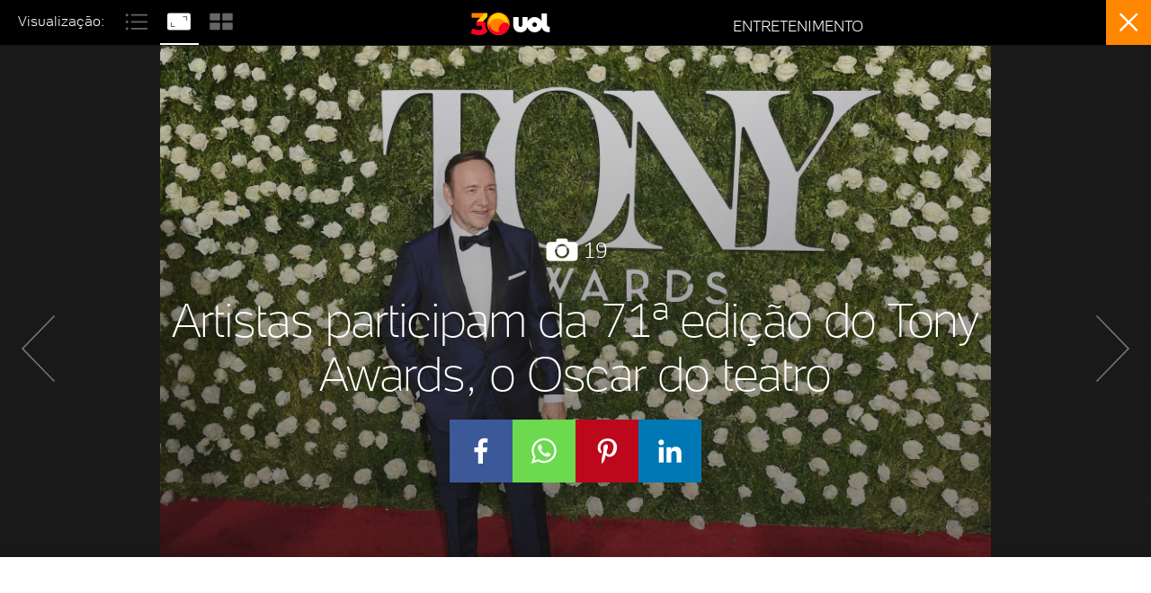

--- FILE ---
content_type: text/html; charset=utf-8
request_url: https://www.google.com/recaptcha/api2/aframe
body_size: 268
content:
<!DOCTYPE HTML><html><head><meta http-equiv="content-type" content="text/html; charset=UTF-8"></head><body><script nonce="fOHj-6-288QSpmVkihdWvQ">/** Anti-fraud and anti-abuse applications only. See google.com/recaptcha */ try{var clients={'sodar':'https://pagead2.googlesyndication.com/pagead/sodar?'};window.addEventListener("message",function(a){try{if(a.source===window.parent){var b=JSON.parse(a.data);var c=clients[b['id']];if(c){var d=document.createElement('img');d.src=c+b['params']+'&rc='+(localStorage.getItem("rc::a")?sessionStorage.getItem("rc::b"):"");window.document.body.appendChild(d);sessionStorage.setItem("rc::e",parseInt(sessionStorage.getItem("rc::e")||0)+1);localStorage.setItem("rc::h",'1768992413761');}}}catch(b){}});window.parent.postMessage("_grecaptcha_ready", "*");}catch(b){}</script></body></html>

--- FILE ---
content_type: text/css; charset=utf-8
request_url: https://c.jsuol.com.br/assets/?loadComponent=assets&tpl=collection-standard.css&origin=collection-standard&hash=06261e4944c4f5ef937855928154c901
body_size: 109
content:
.collection-standard>article,.collection-standard>section{margin-bottom:40px}@media (min-width:768px){.collection-standard>article,.collection-standard>section{margin-bottom:50px}}.collection-standard>article.not-margin,.collection-standard>section.not-margin{margin:0}body.toca{background-color:#ffce00;border-color:#000}body.toca .line.normal{background-color:#d6ae00}body.toca .normal.thin-on-verticals{border-color:#000}body.toca .btn-search.ver-mais{color:#fff;background-color:#000;border:1px solid #000}body.toca .btn-search.ver-mais svg{display:none}body.toca header.header .header-fixed-vertical .vertical-fixed{background-color:#ffce00;border-color:#000}body.toca header.header .container{display:flex;color:#000}body.toca header.header .container .services li a{color:#000}body.toca header.header .container .services .signin a{color:#fff;background-color:#000;border:1px solid #000}body.toca header.header .container .services .signin a svg{display:none}body.toca .title-sponsor.vertical{background-color:#ffce00;border-color:#000;box-shadow:#000 0 5px 15px 0}body.toca .title-sponsor.vertical h4 span{color:#000}

--- FILE ---
content_type: text/javascript;charset=utf-8
request_url: https://p1cluster.cxense.com/p1.js
body_size: 100
content:
cX.library.onP1('1nyvek057kohs2eqj3ao9g1vui');


--- FILE ---
content_type: text/javascript;charset=utf-8
request_url: https://id.cxense.com/public/user/id?json=%7B%22identities%22%3A%5B%7B%22type%22%3A%22ckp%22%2C%22id%22%3A%22mknwedkyl9fq8g69%22%7D%2C%7B%22type%22%3A%22lst%22%2C%22id%22%3A%221nyvek057kohs2eqj3ao9g1vui%22%7D%2C%7B%22type%22%3A%22cst%22%2C%22id%22%3A%221nyvek057kohs2eqj3ao9g1vui%22%7D%5D%7D&callback=cXJsonpCB1
body_size: 187
content:
/**/
cXJsonpCB1({"httpStatus":200,"response":{"userId":"cx:xmg7i2q25r053q75vqbspvgf9:aswvwva7e1m8","newUser":true}})

--- FILE ---
content_type: application/javascript; charset=utf-8
request_url: https://fundingchoicesmessages.google.com/f/AGSKWxXHKamCsqJvjtTWpFDStUvu5vOPkhh4vas3StYb8O8bzFjkD7eLB9LEMNvOBEEmdXzOGr1a1mqM6AMuNFLxjtqj8hMMC_SKdai7VUFIRmzLx00JW3dUejYFgKjhU17FAoZ1pCbMtD6XUx73HR9rFV4Ib8Jj7kJBV897GLactZfxQ82Wv8to6MGAqs8D/_/spcjs_min./ad_srv./iframeadcontent./exoclickright1.?adspot_
body_size: -1292
content:
window['01247f4d-6cc8-4953-8fa2-3c403c3c311c'] = true;